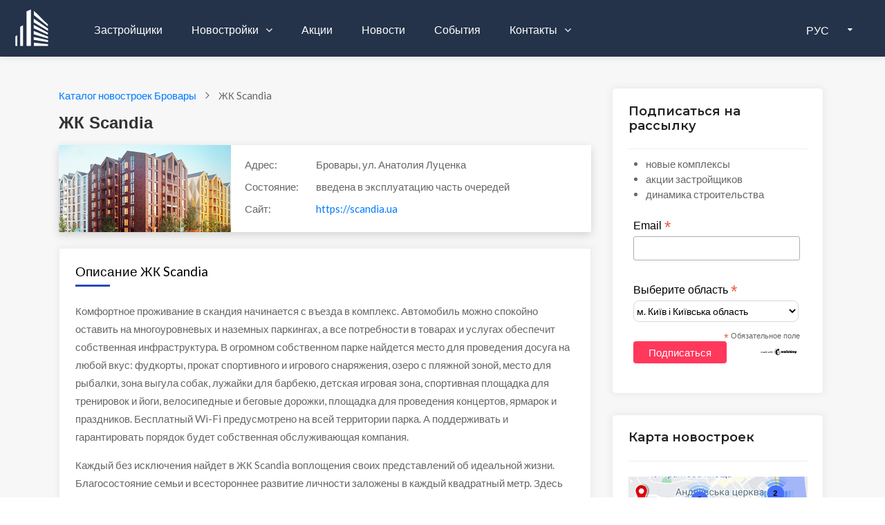

--- FILE ---
content_type: text/html; charset=UTF-8
request_url: https://zabudovnyk.kiev.ua/ru/complex/scandia
body_size: 10760
content:

<!DOCTYPE html>
<html lang="ru">
<head>
    <meta charset="UTF-8">
    <meta name="referrer" content="unsafe-url">
    <meta name="viewport" content="width=device-width, initial-scale=1, shrink-to-fit=no">
    <meta http-equiv="x-ua-compatible" content="ie=edge">

    <link rel="shortcut icon" href="/img/favicon.ico" type="image/x-icon"/>

        <title>ЖК Scandia, Бровары - Недвижимость от застройщика</title>    <meta property="og:image" content="https://zabudovnyk.kiev.ua/img/logo/logo.png" />
<meta name="Title" content="ЖК Scandia, Бровары - Недвижимость от застройщика" />
<meta name="Description" content="Актуальная информация о жилом комплексе Scandia в Броварах. Описание и характеристики новостройки, квартиры в ЖК Scandia, инфраструктура, акционные предложения и фото строительства." />
    <!-- GOOGLE FONTS -->
    <link href="https://fonts.googleapis.com/css?family=Lato:300,300i,400,400i%7CMontserrat:600,800" rel="stylesheet">

    <!-- FONT AWESOME -->
    <link href="https://maxcdn.bootstrapcdn.com/font-awesome/4.2.0/css/font-awesome.min.css" rel="stylesheet">

    <link href="https://zabudovnyk.kiev.ua/img/logo/logo.png" rel="image_src" />
<link href="/css/breadcrumbs/breadcrumbs.min.css" media="screen" rel="stylesheet" type="text/css" />    
    <meta name="google-site-verification" content="0QcXqjTygS7FlbgmsmTE8sCuJYqMoEWAlN2qcSyDVEw" />
    <link rel="apple-touch-icon-precomposed" href="/img/icons/apple/apple-touch-icon.png" />
<link rel="apple-touch-icon-precomposed" sizes="76x76" href="/img/icons/apple/apple-touch-icon-76x76.png" />
<link rel="apple-touch-icon-precomposed" sizes="120x120" href="/img/icons/apple/apple-touch-icon-120x120.png" />
<link rel="apple-touch-icon-precomposed" sizes="152x152" href="/img/icons/apple/apple-touch-icon-152x152.png"/>
    <link rel="stylesheet" href="/css/1-template/bootstrap.min.css">
<link rel="stylesheet" href="/css/1-template/menu.css">
<link rel="stylesheet" href="/css/1-template-scss/styles.min.css">
<link rel="stylesheet" href="/css/1.0.3/catalog.min.css">




            
    <!-- це для переключення мови -->
    <script src="/js/1-template/jquery-3.5.1.min.js"></script>
</head>

<body class="th-8 homepage-4 hp-6 sin-1">
    <div id="wrapper">
                    <!-- Global site tag (gtag.js) - Google Analytics -->
<script async src="https://www.googletagmanager.com/gtag/js?id=UA-44226571-1"></script>
<script>
    window.dataLayer = window.dataLayer || [];
    function gtag(){dataLayer.push(arguments);}
    gtag('js', new Date());

    gtag('config', 'UA-44226571-1');
</script>
        
        
<header id="header-container" class="header">
    <!-- Header -->
    <div id="header" class="head-tr bottom">
        <div class="container container-header">

            <!-- Left Side Content -->
            <div class="left-side">
                <!-- Logo -->
                <div id="logo">
                    <a href="/ru">
                        <img src="/img/1-template/logo-white.svg" alt="Лого" data-sticky-logo="/img/1-template/logo-grey.svg">
                    </a>
                </div>

                <!-- Mobile Navigation -->
                <div class="mmenu-trigger">
                    <button class="hamburger hamburger--collapse" type="button" aria-label="toggle menu">
                        <span class="hamburger-box">
							<span class="hamburger-inner"></span>
                        </span>
                    </button>
                </div>

                <!-- Main Navigation -->
                <nav id="navigation" class="style-1 head-tr">
                    <ul id="responsive">
                        <li>
                            <a href="/ru/developers/kyiv">
                                Застройщики                            </a>
                        </li>
                        <li>
                            <a href="/ru/catalog/kyiv">
                                Новостройки                            </a>
                            <ul>
                                <li>
                                    <a href="/ru/catalog/kyiv">
                                        Комплексы (каталог)                                    </a>
                                </li>
                                <li>
                                    <a href="/ru/map/kyiv">
                                        Комплексы (карта)                                    </a>
                                </li>
                                <li>
                                    <a href="/ru/cottages/catalog/kyivska">
                                        Коттеджи                                    </a>
                                </li>
                                <li>
                                    <a href="/ru/cottages/map/kyivska">
                                        Коттеджи (карта)                                    </a>
                                </li>
                            </ul>
                        </li>

                        <li>
                            <a href="/ru/offers/kyiv">
                                Акции                            </a>
                        </li>

                        <li>
                            <a href="/ru/news/region/kyiv">
                                Новости                            </a>
                        </li>

                        <li>
                            <a href="/ru/events">
                                События                            </a>
                        </li>

                        <li>
                            <a href="/ru/contacts">
                                Контакты                            </a>
                            <ul>
                                <li>
                                    <a href="/ru/contacts">
                                        Контакты                                    </a>
                                </li>
                                <li>
                                    <a href="/ru/promo">
                                        Реклама                                    </a>
                                </li>
                            </ul>
                        </li>


                        
                    </ul>
                </nav>
                <!-- Main Navigation / End -->
            </div>
            <!-- Left Side Content / End -->

            <!-- lang-wrap-->
                            <div class="header-user-menu user-menu add d-lg-none d-xl-flex">
                    <div class="lang-wrap">
                        <div class="show-lang">
                            <span>
                                <i class="fas fa-globe-americas"></i>
                                <strong>
                                    РУС                                </strong>
                            </span>
                            <i class="fa fa-caret-down arrlan"></i>
                        </div>

                                                <ul class="lang-tooltip lang-action no-list-style">
                            <li>
                                <a href="/uk/complex/scandia"
                                   class="current-lan" data-lantext="UA">
                                    Українська
                                </a>
                            </li>
                            <li>
                                <a href="/ru/complex/scandia"
                                   data-lantext="RU">
                                    Русский
                                </a>
                            </li>
                        </ul>
                    </div>
                </div>
                <!-- lang-wrap end-->
            
        </div>
    </div>
    <!-- Header / End -->
</header>


<!-- Header Container / End -->
<div class="clearfix"></div>


        <section class="blog blog-section portfolio pt-5 border-layout properties-list featured">
            <div class="container">
                <div class="row">
                    <!-- left column -->
                    <div class="col-lg-9 col-md-12 col-xs-12" style="max-width: 800px">
                        
    <nav class="mb-3 c-navigation-breadcrumbs" aria-label="Breadcrumb" vocab="https://schema.org/" typeof="BreadcrumbList">
        <ol class="c-navigation-breadcrumbs__directory">
            
            <li class="c-navigation-breadcrumbs__item" property="itemListElement" typeof="ListItem">
                <a class="c-navigation-breadcrumbs__link" href="/ru/catalog/brovary" property="item" typeof="WebPage">
                    <span property="name">Каталог новостроек Бровары</span>
                </a>
                <meta property="position" content="1">
            </li>
            <li class="c-navigation-breadcrumbs__item" property="itemListElement" typeof="ListItem">
                <span property="name" aria-current="location">ЖК Scandia</span>
                <meta property="position" content="2">
            </li>        </ol>
    </nav>
                        <div class="row border-layout">
                            

    
    <!-- START SECTION BLOG -->
    <!-- START SECTION PROPERTIES LISTING -->

    <div class="col-md-12 col-xs-12 mb-4">
        <!-- шапка -->
        <h1>
            ЖК Scandia        </h1>
        <div class="news-item news-item-sm mb-0">
            <!-- Logo -->
            <div class="news-img-link">
                <div class="news-item-img">
                    

                    <img style="height: auto;" class="resp-img"
                                                    src="https://zabudovnyk.kiev.ua/img/complexes/logo-medium/scandia.png"
                        
                        alt="Scandia"
                        title="ЖК Scandia"
                    />
                </div>
            </div>

            <div class="news-item-text complex-header">

                <!-- адресс -->
                <p class="complex-item">
                    <span>
                        Адрес:
                    </span>

                                            Бровары,                     
                    ул. Анатолия Луценка                </p>

                <!-- застройщик -->
                                <p>
                    <span>
                        Состояние:
                    </span>
                    введена в эксплуатацию часть очередей                </p>

                
                                            <p>
                            <span>
                                Сайт:
                            </span>


                                                            <a class="complex-site" itemprop="url" target="_blank"
                                   href="/ru/redirect/complex/206">
                                    https://scandia.ua                                </a>
                                                    </p>
                                                </div>
        </div>
    </div>

    <!-- описание -->
            <div class="col-md-12 col-xs-12 mb-4">
            <div class="blog-info details mb-30 ">
                <h5 class="mb-4">
                    Описание ЖК Scandia                </h5>
                <p>
                                                                                        <p>Комфортное проживание в скандия начинается с въезда в комплекс. 
Автомобиль можно спокойно оставить на многоуровневых и наземных 
паркингах, а все потребности в товарах и услугах обеспечит собственная 
инфраструктура. В огромном собственном парке найдется место для 
проведения досуга на любой вкус: фудкорты, прокат спортивного и игрового
 снаряжения, озеро с пляжной зоной, место для рыбалки, зона выгула 
собак, лужайки для барбекю, детская игровая зона, спортивная площадка 
для тренировок и йоги, велосипедные и беговые дорожки, площадка для 
проведения концертов, ярмарок и праздников. Бесплатный Wi-Fi 
предусмотрено на всей территории парка. А поддерживать и гарантировать 
порядок будет собственная обслуживающая компания.</p>
							<p>Каждый
 без исключения найдет в ЖК Scandia воплощения своих представлений об 
идеальной жизни. Благосостояние семьи и всестороннее развитие личности 
заложены в каждый квадратный метр. Здесь удобно и легко жить, работать, 
отдыхать, а главное - растить детей и строить будущее.</p><p>От материалов к качеству жизни один шаг. Эталонный строительный материал
 в сочетании с современным фасадом гарантируют тепло и звукоизоляцию 
дома на высшем уровне. Двусторонний вход в дом, комфортные гостевые 
холлы, бесшумные лифты, минимум соседей на этаже, места для хранения 
колясок и велосипедов для каждого этажа, энергосберегающие 
LED-светильники обеспечивают комфортную жизнь. Панорамные окна и высокие
 потолки в каждой квартире дают пространство и свет.</p><p>Каждый житель города должен чувствовать себя в абсолютной безопасности. 
Именно поэтому территория закрыта от автомобилей и посторонних лиц. 
Ведется всесторонняя охрана территории в режиме 24/7: патрулирование 
территории, пропускная система для авто, камеры наблюдения по всей 
территории. Контроль доступа по карточкам. В безопасности будет и авто 
жителей: проектом предусмотрено возведение четырех 8-ми этажных 
паркингов. Кроме того, гарантия вашего спокойствия - надежный застройщик
 и полный пакет документов на строительство.</p><p>Для полноценного развития и досуга детей предусмотрены 5 детских садов, 2
 общеобразовательные школы. Кроме того, в каждом дворе разместятся 
современные спортивные площадки и игровые комплексы для детей разного 
возраста. Для мам с малышами в каждом подъезде установлены пандусы, 
места для хранения колясок и велосипедов. Каждое большой праздник мы 
будем отмечать вместе на ярких семейных фестивалях.</p>                                    </p>
            </div>
        </div>
    

    <!-- карта -->
    <div class="col-md-12 col-xs-12 mb-4">
        <div class="property-location homes-content details mb-0">
            <h5 class="mb-4">
                ЖК Scandia на карте            </h5>
            <iframe class="complex-card-embed-map"
        width="100%"
        height="250"
        frameborder="0" style="border:0"
        src="https://www.google.com/maps/embed/v1/place?key=AIzaSyAqh5jMpQ8i4d4oj5vq1dsFCNvAmFo0d9A
             &q=50.4851,30.7614&language=ru" allowfullscreen>
</iframe>
            <a class="see-complexes-map"
               href="/ru/map/brovary">
                <span class="la la-map-marker margin-right-5">
                    <i class="fa fa-map-marker"></i>
                </span>
                Карта новостроек - Бровары            </a>
        </div>
    </div>

    <!-- инфраструктура -->
            <div class="col-md-12 col-xs-12 mb-4">
            <div class="single homes-content details mb-30">
                <h5 class="mb-4">
                    Инфраструктура                </h5>

                <ul class="homes-list clearfix">
                                            <li>
                            <i class="fa fa-check-square" aria-hidden="true"></i>
                            <span>паркинг</span>
                        </li>
                                            <li>
                            <i class="fa fa-check-square" aria-hidden="true"></i>
                            <span>детский сад</span>
                        </li>
                                            <li>
                            <i class="fa fa-check-square" aria-hidden="true"></i>
                            <span>школа</span>
                        </li>
                                            <li>
                            <i class="fa fa-check-square" aria-hidden="true"></i>
                            <span>остановка транспорта 500&nbsp;м.</span>
                        </li>
                                    </ul>
            </div>
        </div>
    

    <!-- акции -->
    

    <!-- галерея -->
            <div class="col-md-12 col-xs-12 mb-4">
            <div class="single details homes-content">
                
<div id="listingDetailsSlider" class="carousel listing-details-sliders slide">
    <h5 class="mb-4">
        Галерея
    </h5>
    <div class="carousel-inner">
                    <div class="item carousel-item active"
                 data-slide-number="0>">
                <img src="https://zabudovnyk.kiev.ua/img/news/2025/07/104442-scandia.jpg" class="img-fluid"
                     alt="фото ЖК Scandia">
            </div>
                                <div class="item carousel-item "
                 data-slide-number="1>">
                <img src="https://zabudovnyk.kiev.ua/img/news/2025/07/104440-scandia.jpg" class="img-fluid"
                     alt="фото ЖК Scandia">
            </div>
                                <div class="item carousel-item "
                 data-slide-number="2>">
                <img src="https://zabudovnyk.kiev.ua/img/news/2025/04/101930-scandia.jpg" class="img-fluid"
                     alt="фото ЖК Scandia">
            </div>
                                <div class="item carousel-item "
                 data-slide-number="3>">
                <img src="https://zabudovnyk.kiev.ua/img/news/2025/04/101928-scandia.jpg" class="img-fluid"
                     alt="фото ЖК Scandia">
            </div>
                    
        <a class="carousel-control left" href="#listingDetailsSlider" data-slide="prev"><i class="fa fa-angle-left"></i></a>
        <a class="carousel-control right" href="#listingDetailsSlider" data-slide="next"><i class="fa fa-angle-right"></i></a>
    </div>

    
    <!-- main slider carousel nav controls -->
    <ul class="carousel-indicators smail-listing list-inline">
                    <li class="list-inline-item">
                <a id="carousel-selector-0" class="selected"
                   data-slide-to="0" data-target="#listingDetailsSlider">
                    <img src="https://zabudovnyk.kiev.ua/img/news/2025/07/104442-scandia.jpg" class="img-fluid"
                         alt="ЖК Scandia">
                </a>
            </li>
                                <li class="list-inline-item">
                <a id="carousel-selector-1" class="selected"
                   data-slide-to="1" data-target="#listingDetailsSlider">
                    <img src="https://zabudovnyk.kiev.ua/img/news/2025/07/104440-scandia.jpg" class="img-fluid"
                         alt="ЖК Scandia">
                </a>
            </li>
                                <li class="list-inline-item">
                <a id="carousel-selector-2" class="selected"
                   data-slide-to="2" data-target="#listingDetailsSlider">
                    <img src="https://zabudovnyk.kiev.ua/img/news/2025/04/101930-scandia.jpg" class="img-fluid"
                         alt="ЖК Scandia">
                </a>
            </li>
                                <li class="list-inline-item">
                <a id="carousel-selector-3" class="selected"
                   data-slide-to="3" data-target="#listingDetailsSlider">
                    <img src="https://zabudovnyk.kiev.ua/img/news/2025/04/101928-scandia.jpg" class="img-fluid"
                         alt="ЖК Scandia">
                </a>
            </li>
                        </ul>
    <!-- main slider carousel items -->
</div>
                <a class="see-complexes-map"
                   href="/ru/complex/scandia/dynamic">
                    <span class="la la-map-marker margin-right-5"><i class="fa fa-line-chart"></i></span>
                    Динамика строительства ЖК Scandia                </a>
                <br/>
                <br/>
                <a class="see-complexes-map"
                   href="/ru/complex/scandia/photo">
                    <span class="la la-map-marker margin-right-5"><i class="fa fa-camera"></i></span>
                    Все фото ЖК Scandia                </a>
            </div>
        </div>
    

    <!-- новости -->
            <div class="col-md-12 col-xs-12 mb-4">
            <div class="single homes-content details mb-30">
                <h5 class="mb-4">
                    Новости комплекса                </h5>
                
<!-- Список названий новостей c отформатированной датой -->
    <div class="complex-news-widget">
        <div class="news-date">
            <span>
                16 июля 2025            </span>
        </div>

        <div class="news-title">
            <a
                                        target="_blank"
                                href="/news/2025/hid-budivnictva-zhk-scandia-5156">

                <span class="news-title"> Хід будівництва ЖК &quot;Scandia&quot; </span>
            </a>
        </div>
    </div>
    <div class="complex-news-widget">
        <div class="news-date">
            <span>
                16 апреля 2025            </span>
        </div>

        <div class="news-title">
            <a
                                        target="_blank"
                                href="/news/2025/hid-budivnictva-zhk-scandia-4754">

                <span class="news-title"> Хід будівництва ЖК &quot;Scandia&quot; </span>
            </a>
        </div>
    </div>
    <div class="complex-news-widget">
        <div class="news-date">
            <span>
                26 февраля 2025            </span>
        </div>

        <div class="news-title">
            <a
                                        target="_blank"
                                href="/news/2025/hid-budivnictva-zhk-scandia-4529">

                <span class="news-title"> Хід будівництва ЖК &quot;Scandia&quot; </span>
            </a>
        </div>
    </div>

                <a class="see-complexes-map"
                   href="/ru/news/complex/scandia">
                    <span class="la la-map-marker margin-right-5">
                        <i class="fa fa-bullhorn"></i>
                    </span>
                    Все новости ЖК Scandia                </a>
            </div>
        </div>
    

    <!-- Комплексы застройщика -->
    
    <!-- последнее видео -->
    
    
<div class="col-md-12 col-xs-12 widget">
    <div class="blog-info details mb-30 mb-4">

        <h5 class="mb-4">
                            Смотрите также
                    </h5>

        <div class="recent-post d-inline-block">

            <div class="tags float-left">
                <span>
                    <a class="btn btn-outline-primary"
                        href="/ru/catalog/brovary">
                        Каталог новостроек Броваров                    </a>
                </span>
            </div>

            <div class="tags float-left">
                <span>
                    <a class="btn btn-outline-primary"
                       title="Ход строительства новостроек Броваров"
                       href="/ru/dynamic/brovary">
                        Ход строительства новостроек Броваров                    </a>
                </span>
            </div>

            <div class="tags float-left">
                <span>
                    <a class="btn btn-outline-primary"
                       href="/ru/developers/kyivska">
                        Каталог застройщиков Киевская область                    </a>
                </span>
            </div>

            <!-- каталог КТ только для Киевской области -->
                            <div class="tags float-left">
                    <span>
                        <a class="btn btn-outline-primary"
                           href="/ru/cottages/catalog/kyivska">
                            Коттеджные городки                        </a>
                    </span>
                </div>
            
            <div class="tags float-left">
                <span>
                    <a class="btn btn-outline-primary"
                       href="/ru/offers/kyivska">
                        Акции застройщиков                    </a>
                </span>
            </div>

        </div>
    </div>
</div>



                                                    </div>
                    </div>
                    <!-- right column -->
                    

<aside class="col-lg-3 col-md-12 car" style="min-width: 336px" >
    <div class="widget">
                    <!-- Begin Mailchimp Signup Form -->
<style>
    .subscribe-info {
        padding-left: 25px;
        padding-top: 10px;
        margin-bottom: 10px;
    }

    /* Add your own Mailchimp form style overrides in your site stylesheet or in this style block.
       We recommend moving this block and the preceding CSS link to the HEAD of your HTML file. */
</style>


<div class="widget-boxed popular mb-0">
    <div class="widget-boxed-header">
        <h4>Подписаться на рассылку</h4>
    </div>
            <ul class="subscribe-info">
            <li>новые комплексы</li>
            <li>акции застройщиков</li>
            <li>динамика строительства</li>
        </ul>
        
<!-- Begin Mailchimp Signup Form -->
<link href="//cdn-images.mailchimp.com/embedcode/classic-10_7_dtp.css" rel="stylesheet" type="text/css">
<style>
    #mc_embed_signup{
        background:#fff;
        border-radius:6px;
        clear:left;
        font:14px Helvetica,Arial,sans-serif;
    }

    /* Add your own Mailchimp form style overrides in your site stylesheet or in this style block.
       We recommend moving this block and the preceding CSS link to the HEAD of your HTML file. */
</style>

<div id="mc_embed_signup">
    <form action="https://kiev.us8.list-manage.com/subscribe/post?u=9c66fd2917406ad71d3a69707&amp;id=149930e2a2"
          method="post" id="mc-embedded-subscribe-form" name="mc-embedded-subscribe-form" class="validate" target="_blank" novalidate>

        <div>
            <div class="mc-field-group">
                <label for="mce-EMAIL">Email  <span class="asterisk">*</span></label>
                <input type="email" value="" name="EMAIL" class="required email" id="mce-EMAIL">
            </div>
            <div class="mc-field-group">
                <label for="mce-REGION">Выберите область <span class="asterisk">*</span></label>
                <select name="REGION" class="" id="mce-REGION">
                    <option selected="selected" value="м. Київ і Київська область">м. Київ і Київська область</option>
                    <option value="АР Крим">АР Крим</option>
                    <option value="Вінницька">Вінницька</option>
                    <option value="Волинська">Волинська</option>
                    <option value="Дніпропетровська">Дніпропетровська</option>
                    <option value="Донецька">Донецька</option>
                    <option value="Житомирська">Житомирська</option>
                    <option value="Закарпатська">Закарпатська</option>
                    <option value="Запорізька">Запорізька</option>
                    <option value="Івано-Франківська">Івано-Франківська</option>
                    <option value="Кіровоградська">Кіровоградська</option>
                    <option value="Луганська">Луганська</option>
                    <option value="Львівська">Львівська</option>
                    <option value="Миколаївська">Миколаївська</option>
                    <option value="Одеська">Одеська</option>
                    <option value="Полтавська">Полтавська</option>
                    <option value="Рівненська">Рівненська</option>
                    <option value="Сумська">Сумська</option>
                    <option value="Тернопільська">Тернопільська</option>
                    <option value="Харківська">Харківська</option>
                    <option value="Херсонська">Херсонська</option>
                    <option value="Хмельницька">Хмельницька</option>
                    <option value="Черкаська">Черкаська</option>
                    <option value="Чернівецька">Чернівецька</option>
                    <option value="Чернігівська">Чернігівська</option>
                </select>
            </div>
            <div class="indicates-required"><span class="asterisk">*</span>
                Обязательное поле            </div>
            <div id="mce-responses" class="clear foot">
                <div class="response" id="mce-error-response" style="display:none"></div>
                <div class="response" id="mce-success-response" style="display:none"></div>
            </div>

            <!-- real people should not fill this in and expect good things - do not remove this or risk form bot signups-->
            <div style="position: absolute; left: -5000px;" aria-hidden="true">
                <input type="text" name="b_9c66fd2917406ad71d3a69707_149930e2a2" tabindex="-1" value="">
            </div>
            <div class="optionalParent">
                <div class="clear foot">
                    <input type="submit" value="Подписаться" name="subscribe" id="mc-embedded-subscribe" class="button red-site-color">
                    <p class="brandingLogo">
                        <a href="http://eepurl.com/h6Qn7T" title="Mailchimp - email marketing made easy and fun">
                            <img alt="Mailchimp logo" src="https://eep.io/mc-cdn-images/template_images/branding_logo_text_dark_dtp.svg">
                        </a>
                    </p>
                </div>
            </div>
        </div>
    </form>
</div>

<script src="https://cdnjs.cloudflare.com/ajax/libs/jquery-validate/1.19.2/jquery.validate.min.js"></script>
<!--script src="https://cdnjs.cloudflare.com/ajax/libs/jquery.form/4.3.0/jquery.form.min.js"></script-->

<script>
    // Wait for the DOM to be ready
    $(function() {
        $("form[name='mc-embedded-subscribe-form']").validate({
            // Specify validation rules
            rules: {
                EMAIL: {
                    required: true,
                    email: true
                },
                REGION: {
                    required: true,
                }
            },
            // Specify validation error messages
            messages: {
                EMAIL: {
                    required: "Please enter your email",
                },
                REGION: {
                    required: "Please choose your region",
                }
            },

            submitHandler: function(form) {
                form.submit();
            }

            //submitHandler: function(form) {
            //    $(form).ajaxSubmit(mc.ajaxOptions);
            //}
        });
    });
</script>


<!--<script type='text/javascript' src='//s3.amazonaws.com/downloads.mailchimp.com/js/mc-validate.js'></script><script type='text/javascript'>(function($) {window.fnames = new Array(); window.ftypes = new Array();fnames[0]='EMAIL';ftypes[0]='email';fnames[1]='FNAME';ftypes[1]='text';fnames[3]='REGION';ftypes[3]='dropdown';}(jQuery));var $mcj = jQuery.noConflict(true);</script-->
<!--End mc_embed_signup-->

</div>            
<div class="widget-boxed popular mb-0 mt-5">
    <div class="widget-boxed-header">
        <h4>Карта новостроек</h4>
    </div>

    <div class="widget-boxed-body">
        <a href="/ru/map/kyiv">
            <img class="news-image" src="/img/widgets/map/desktop/kyiv.jpg"
                 alt="Карта новостроек Киева ">
        </a>
    </div>
</div>


            
<div class="widget-boxed popular mb-0 mt-5">
    <div class="widget-boxed-header">
        <h4>  Поиск по названию</h4>
    </div>

    <div class="widget-boxed-body">
        <link rel="stylesheet" href="/js/jquery/plugins/select2-develop/dist/css/select2.css">
        <script src="/js/jquery/plugins/select2-develop/dist/js/select2.full.js"></script>

                    <script type="text/javascript" src="https://cdnjs.cloudflare.com/ajax/libs/select2/4.0.3/js/i18n/ru.js"></script>
            <script>
                $.fn.select2.defaults.set("language", "ru");
            </script>
        
        <select id="search-complex" class="w100"></select>
        <select id="search-developer" class="w100"></select>
    </div>
</div>

<script>
    var lang = 'ru'

    $("#search-complex").select2({
        ajax: {
            url: '/ru/complexes/search',
            dataType: 'json',
            delay: 250,
            data: function (params) {
                return {
                    complex: params.term,     // search term
                };
            },
            processResults: function (data) {
                return {
                    results: data.complexes,
                };
            },
            cache: true
        },
        placeholder: ' Введите название комплекса',
        minimumInputLength: 3,
        templateResult: formatRepoComplex,
        templateSelection: formatRepoSelection
    });

    function formatRepoSelection (repo) {
        return repo.full_name || repo.text;
    }

    function formatRepoComplex (repo) {
        if (repo.loading) {
            return repo.text;
        }

        var complex_link = '/' + lang + '/complex/' + repo.url_title;

        var $container = $(
            "<a href='" + complex_link + "'>" +
                "<div class='select2-result-repository clearfix'>" +
                     "<div class='select2-result-repository__meta'>" +
                            "<div class='select2-result-repository-complex-name'></div>" +
                    "</div>" +
                "</div>" +
            "</a>"
        );

        $container.find(".select2-result-repository-complex-name").text(repo.name).append('  (').append(repo.city_name).append(')');
        return $container;
    }

    $("#search-developer").select2({
        ajax: {
            url: '/ru/developerswidget/search',
            dataType: 'json',
            delay: 250,
            data: function (params) {
                return {
                    developer: params.term,     // search term
                };
            },
            processResults: function (data) {
                return {
                    results: data.developers,
                };
            },
            cache: true
        },
        placeholder: ' Введите название застройщика',
        minimumInputLength: 3,
        templateResult: formatRepoDeveloper,
        templateSelection: formatRepoSelection
    });

    function formatRepoDeveloper (repo) {
        if (repo.loading) {
            return repo.text;
        }

        var complex_link = '/' + lang + '/developer/' + repo.url_title;

        var $container = $(
            "<a href='" + complex_link + "'>" +
            "<div class='select2-result-repository clearfix'>" +
            "<div class='select2-result-repository__meta'>" +
            "<div class='select2-result-repository-developer-name'></div>" +
            "</div>" +
            "</div>" +
            "</a>"
        );

        $container.find(".select2-result-repository-developer-name").text(repo.name);
        return $container;
    }
</script>





        
        
<div class="widget-boxed popular mb-0 mt-5">
    <div class="widget-boxed-header">
        <h4> Популярные комплексы</h4>
    </div>

    <div class="widget-boxed-body">
        <div class="recent-post d-inline-block">
                            <div class="tags float-left">
                    <span>
                        <a target="_blank"
                           href="/ru/complex/troyandovij"
                           title="Перейти на сайт Трояндовый"
                           class="btn btn-outline-primary">
                            Трояндовый                        </a>
                    </span>
                </div>
                            <div class="tags float-left">
                    <span>
                        <a target="_blank"
                           href="/ru/complex/krona-park-ii"
                           title="Перейти на сайт Krona Park II"
                           class="btn btn-outline-primary">
                            Krona Park II                        </a>
                    </span>
                </div>
                            <div class="tags float-left">
                    <span>
                        <a target="_blank"
                           href="/ru/complex/medison-gardens"
                           title="Перейти на сайт Мэдисон Гарденс"
                           class="btn btn-outline-primary">
                            Мэдисон Гарденс                        </a>
                    </span>
                </div>
                            <div class="tags float-left">
                    <span>
                        <a target="_blank"
                           href="/ru/complex/olimpijskij"
                           title="Перейти на сайт Олимпийский"
                           class="btn btn-outline-primary">
                            Олимпийский                        </a>
                    </span>
                </div>
                            <div class="tags float-left">
                    <span>
                        <a target="_blank"
                           href="/ru/complex/atlant-na-kiyivskij"
                           title="Перейти на сайт Атлант на Киевской"
                           class="btn btn-outline-primary">
                            Атлант на Киевской                        </a>
                    </span>
                </div>
                    </div>
    </div>
</div>


        
<div class="widget-boxed popular mt-5 mb-0">
    <div class="widget-boxed-header">
        <h4>  Популярные застройщики</h4>
    </div>

    <div class="widget-boxed-body">
        <div class="recent-post d-inline-block">
                            <div class="tags float-left">
                    <span>
                        <a target="_blank"
                           href="/ru/developer/comfort-life-development"
                           title="Перейти на сайт Comfort Life Development"
                           class="btn btn-outline-primary">
                            Comfort Life Development                        </a>
                    </span>
                </div>
                            <div class="tags float-left">
                    <span>
                        <a target="_blank"
                           href="/ru/developer/big-development"
                           title="Перейти на сайт BIG Development"
                           class="btn btn-outline-primary">
                            BIG Development                        </a>
                    </span>
                </div>
                            <div class="tags float-left">
                    <span>
                        <a target="_blank"
                           href="/ru/developer/saga-development"
                           title="Перейти на сайт SAGA Development"
                           class="btn btn-outline-primary">
                            SAGA Development                        </a>
                    </span>
                </div>
                            <div class="tags float-left">
                    <span>
                        <a target="_blank"
                           href="/ru/developer/brovarskij-zavodobudivelnij-kombinat"
                           title="Перейти на сайт Броварской Заводостроительный Комбинат"
                           class="btn btn-outline-primary">
                            Броварской Заводостроительный Комбинат                        </a>
                    </span>
                </div>
                    </div>
    </div>
</div>


        
<div class="widget-boxed popular mt-5">
    <div class="widget-boxed-header">
        <h4> Последние новости</h4>
    </div>

    <div class="widget-boxed-body">
        <div>
            <h4>
                                    Irpin City                            </h4>

            <div class="dates mb-2">
                <span class="date">12.01.2026</span>
            </div>

            <div class="news-catalog-title" style="margin-bottom: 15px !important;">
                <a href="/news/2026/hid-budivnictva-zhk-irpin-city-6072">
                    Хід будівництва ЖК &quot;Irpin City&quot;                </a>
            </div>

            <!-- logo -->
            <div class="news-item-img">
                                        <img style="height: auto;"
                                                            src="https://zabudovnyk.kiev.ua/img/complexes/logo-medium/irpin-city.jpg"
                                                        alt="Irpin City"
                            title="Irpin City"
                        />
                            </div>
        </div>

    </div>
</div>


    </div>
</aside>
                </div>
            </div>
        </section>

        <style>
    a.social-links {
        color: #FF385C !important;
        margin-left: 3px;
    }
</style>


<!-- START FOOTER -->
<footer class="first-footer">
    <div class="top-footer" style="padding: 35px;">
        <div class="container">
            <div class="row">
                <div class="col-lg-3 col-md-6">
                    <div class="netabout">
                        <a href="/" class="logo">
                            <img src="/img/1-template/logo-footer.svg" alt="netcom">
                        </a>
                        <p class="mb-0">
                            Каталог и карта новостроек Украины. Новости и акции от застройщиков.                        </p>
                    </div>
                </div>

                <div class="col-lg-3 col-md-6">
                    <div class="navigation">
                        <h3>Карта сайта</h3>
                        <div class="nav-footer">
                            <ul>
                                <li>
                                    <a href="/ru/catalog/kyiv">
                                        Каталог новостроек                                    </a>
                                </li>
                                <li>
                                    <a href="/ru/developers">
                                        Каталог застройщиков                                   </a>
                                </li>
                            </ul>
                            <ul class="nav-right">
                                <li>
                                    <a href="/ru/promo">
                                        Реклама
                                    </a>
                                </li>

                                <li>
                                    <a href="/ru/contacts">
                                        Контакты                                    </a>
                                </li>
                            </ul>
                        </div>
                    </div>
                </div>

                <div class="col-lg-3 col-md-6">
                    <div class="widget">
                        <h3>Контакты</h3>

                        <div class="contactus">
                            <ul>
                                <li>
                                    <div class="info">
                                        <i class="fa fa-map-marker" aria-hidden="true"></i>
                                        <p class="in-p">Киев, ул. Олевская 7/143</p>
                                    </div>
                                </li>
                                <li>
                                    <div class="info">
                                        <i class="fa fa-phone" aria-hidden="true"></i>
                                        <p class="in-p">(067) 938-09-80</p>
                                    </div>
                                </li>
                                <li>
                                    <div class="info">
                                        <i class="fa fa-envelope" aria-hidden="true"></i>
                                        <p class="in-p ti">info@zabudovnyk.kiev.ua</p>
                                    </div>
                                </li>
                            </ul>
                        </div>
                    </div>
                </div>

                <div class="col-lg-3 col-md-6">
                    <div class="newsletters">
                        <h3>
                            Акции застройщиков                        </h3>

                        <p class="mb-3 mt-0">

                            <a class="social-links" href="/ru/subscribe" class="" target="_blank">
                                подписаться на E-MAIL рассылку                            </a>
                        </p>
                        <p class="mt-0 mb-0">
                            Киев:
                            <a class="social-links" target="_blank" href="https://www.facebook.com/zabudovnyk">Facebook</a>
                            <a class="social-links" target="_blank" href="https://t.me/zabudovnyk">Telegram</a>
                            <a class="social-links" target="_blank" href="https://www.instagram.com/zabudovnyk/">Instagram</a>
                            <br/>
                            Львов:
                            <a class="social-links" target="_blank" href="https://t.me/zabudovnyk_lviv">Telegram</a><br/>
                        </p>
                    </div>
                </div>
            </div>
        </div>
    </div>
    <div class="second-footer" style="padding: 15px;">
        <div class="container">
            <p class="white" ">2026&nbsp;&nbsp; ©Zabudovnyk.kiev.ua</p>
        </div>
    </div>
</footer>

<a data-scroll href="#wrapper" class="go-up"><i class="fa fa-angle-double-up" aria-hidden="true"></i></a>
        <!-- показуємо кнопку скролінгу на всіх пристроях -->
    <script src="/js/1-template/smooth-scroll.min.js"></script>

    <script type="text/javascript">

        smoothScroll.init({
            speed:  500, // Integer. How fast to complete the scroll in milliseconds
            offset: 85,  // Integer. How far to offset the scrolling anchor location in pixels

        });

        /*----------------------------------
        //------ JQUERY SCROOLTOP ------//
        -----------------------------------*/
        var go = $(".go-up");
        $(window).on('scroll', function () {
            var scrolltop = $(this).scrollTop();
            if (scrolltop >= 50) {
                go.fadeIn();
            } else {
                go.fadeOut();
            }
        });
    </script>
        
        <!-- ARCHIVES JS -->
        <script src="/js/1-template/bootstrap.min.js"></script>
        <script src="/js/1-template/mmenu.min.js"></script>
        <script src="/js/1-template/mmenu.js"></script>

    </div>
</body>

</html>


--- FILE ---
content_type: image/svg+xml
request_url: https://zabudovnyk.kiev.ua/img/1-template/logo-white.svg
body_size: 1021
content:
<?xml version="1.0" encoding="utf-8"?>
<!-- Generator: Adobe Illustrator 20.1.0, SVG Export Plug-In . SVG Version: 6.00 Build 0)  -->
<svg version="1.1" id="Слой_1" xmlns="http://www.w3.org/2000/svg" xmlns:xlink="http://www.w3.org/1999/xlink" x="0px" y="0px"
	 viewBox="0 0 162 150" style="enable-background:new 0 0 162 150;" xml:space="preserve">
<style type="text/css">
	.st0{fill:#FFFFFF;}
</style>
<g>
	<polygon class="st0" points="63.1,142 80.3,142 80.3,2 63.1,9.4 	"/>
	<polygon class="st0" points="38.3,142 49.5,142 49.5,62.7 38.3,68.3 	"/>
	<polygon class="st0" points="19.8,142 27.2,142 27.2,101.1 19.8,104.9 	"/>
	<polygon class="st0" points="146.8,66.9 91.7,23.5 91.7,6.7 146.8,59.9 	"/>
	<polygon class="st0" points="146.9,83.9 91.4,51.5 91.4,37.3 146.9,75.2 	"/>
	<polygon class="st0" points="146.8,98.8 91.2,74.2 91.2,61.2 146.8,91.4 	"/>
	<polygon class="st0" points="147.1,113.7 91.2,97.4 91.2,84.5 147.1,106.3 	"/>
	<polygon class="st0" points="147,127.4 91.3,118.8 91.3,107.6 147,119.9 	"/>
	<polygon class="st0" points="147,141.9 91.5,141.9 91.5,129.5 147,135.5 	"/>
</g>
</svg>
